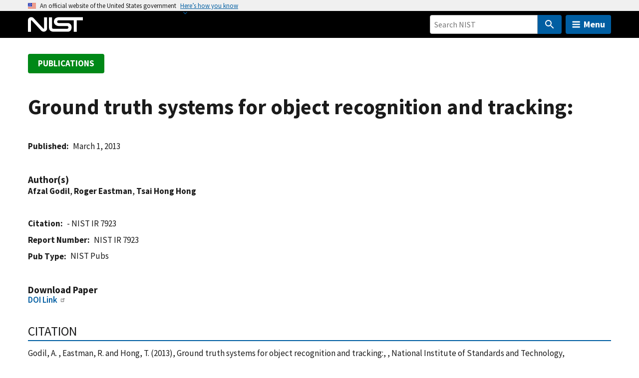

--- FILE ---
content_type: application/javascript; charset=UTF-8
request_url: https://www.nist.gov/cdn-cgi/challenge-platform/scripts/jsd/main.js
body_size: 4711
content:
window._cf_chl_opt={uYln4:'g'};~function(O0,d,j,c,n,F,g,k){O0=b,function(P,T,Of,M,B,m){for(Of={P:145,T:200,B:133,m:152,v:202,z:159,N:138,e:220,K:222,y:169,I:160},M=b,B=P();!![];)try{if(m=-parseInt(M(Of.P))/1+parseInt(M(Of.T))/2+parseInt(M(Of.B))/3*(parseInt(M(Of.m))/4)+parseInt(M(Of.v))/5*(parseInt(M(Of.z))/6)+parseInt(M(Of.N))/7+parseInt(M(Of.e))/8*(parseInt(M(Of.K))/9)+parseInt(M(Of.y))/10*(-parseInt(M(Of.I))/11),m===T)break;else B.push(B.shift())}catch(v){B.push(B.shift())}}(O,481568),d=this||self,j=d[O0(146)],c=function(OI,Oy,Oq,OK,Oe,Or,O9,T,B,m){return OI={P:234,T:240},Oy={P:157,T:157,B:174,m:157,v:157,z:157,N:199,e:157,K:190,y:157},Oq={P:218},OK={P:142},Oe={P:218,T:190,B:182,m:158,v:210,z:182,N:158,e:210,K:182,y:142,I:174,E:174,Y:174,o:142,R:174,V:157,W:210,X:142,S:174,C:174,J:142,a:174,Q:174,D:199},Or={P:125,T:190},O9=O0,T=String[O9(OI.P)],B={'h':function(z){return z==null?'':B.g(z,6,function(N,OO){return OO=b,OO(Or.P)[OO(Or.T)](N)})},'g':function(z,N,K,Ob,y,I,E,Y,o,R,V,W,X,S,C,J,Q,D){if(Ob=O9,z==null)return'';for(I={},E={},Y='',o=2,R=3,V=2,W=[],X=0,S=0,C=0;C<z[Ob(Oe.P)];C+=1)if(J=z[Ob(Oe.T)](C),Object[Ob(Oe.B)][Ob(Oe.m)][Ob(Oe.v)](I,J)||(I[J]=R++,E[J]=!0),Q=Y+J,Object[Ob(Oe.z)][Ob(Oe.N)][Ob(Oe.e)](I,Q))Y=Q;else{if(Object[Ob(Oe.K)][Ob(Oe.N)][Ob(Oe.e)](E,Y)){if(256>Y[Ob(Oe.y)](0)){for(y=0;y<V;X<<=1,N-1==S?(S=0,W[Ob(Oe.I)](K(X)),X=0):S++,y++);for(D=Y[Ob(Oe.y)](0),y=0;8>y;X=1.54&D|X<<1,S==N-1?(S=0,W[Ob(Oe.E)](K(X)),X=0):S++,D>>=1,y++);}else{for(D=1,y=0;y<V;X=X<<1|D,N-1==S?(S=0,W[Ob(Oe.Y)](K(X)),X=0):S++,D=0,y++);for(D=Y[Ob(Oe.o)](0),y=0;16>y;X=1.39&D|X<<1.75,S==N-1?(S=0,W[Ob(Oe.R)](K(X)),X=0):S++,D>>=1,y++);}o--,0==o&&(o=Math[Ob(Oe.V)](2,V),V++),delete E[Y]}else for(D=I[Y],y=0;y<V;X=X<<1.45|1.47&D,N-1==S?(S=0,W[Ob(Oe.E)](K(X)),X=0):S++,D>>=1,y++);Y=(o--,0==o&&(o=Math[Ob(Oe.V)](2,V),V++),I[Q]=R++,String(J))}if(Y!==''){if(Object[Ob(Oe.K)][Ob(Oe.m)][Ob(Oe.W)](E,Y)){if(256>Y[Ob(Oe.X)](0)){for(y=0;y<V;X<<=1,N-1==S?(S=0,W[Ob(Oe.S)](K(X)),X=0):S++,y++);for(D=Y[Ob(Oe.X)](0),y=0;8>y;X=1&D|X<<1.24,S==N-1?(S=0,W[Ob(Oe.C)](K(X)),X=0):S++,D>>=1,y++);}else{for(D=1,y=0;y<V;X=D|X<<1,N-1==S?(S=0,W[Ob(Oe.I)](K(X)),X=0):S++,D=0,y++);for(D=Y[Ob(Oe.J)](0),y=0;16>y;X=X<<1|1.4&D,S==N-1?(S=0,W[Ob(Oe.a)](K(X)),X=0):S++,D>>=1,y++);}o--,0==o&&(o=Math[Ob(Oe.V)](2,V),V++),delete E[Y]}else for(D=I[Y],y=0;y<V;X=X<<1.16|1.5&D,S==N-1?(S=0,W[Ob(Oe.Q)](K(X)),X=0):S++,D>>=1,y++);o--,0==o&&V++}for(D=2,y=0;y<V;X=X<<1.4|D&1,S==N-1?(S=0,W[Ob(Oe.I)](K(X)),X=0):S++,D>>=1,y++);for(;;)if(X<<=1,N-1==S){W[Ob(Oe.S)](K(X));break}else S++;return W[Ob(Oe.D)]('')},'j':function(z,OP){return OP=O9,z==null?'':''==z?null:B.i(z[OP(Oq.P)],32768,function(N,OT){return OT=OP,z[OT(OK.P)](N)})},'i':function(z,N,K,OB,y,I,E,Y,o,R,V,W,X,S,C,J,D,Q){for(OB=O9,y=[],I=4,E=4,Y=3,o=[],W=K(0),X=N,S=1,R=0;3>R;y[R]=R,R+=1);for(C=0,J=Math[OB(Oy.P)](2,2),V=1;J!=V;Q=X&W,X>>=1,0==X&&(X=N,W=K(S++)),C|=V*(0<Q?1:0),V<<=1);switch(C){case 0:for(C=0,J=Math[OB(Oy.T)](2,8),V=1;V!=J;Q=W&X,X>>=1,0==X&&(X=N,W=K(S++)),C|=(0<Q?1:0)*V,V<<=1);D=T(C);break;case 1:for(C=0,J=Math[OB(Oy.P)](2,16),V=1;V!=J;Q=W&X,X>>=1,0==X&&(X=N,W=K(S++)),C|=(0<Q?1:0)*V,V<<=1);D=T(C);break;case 2:return''}for(R=y[3]=D,o[OB(Oy.B)](D);;){if(S>z)return'';for(C=0,J=Math[OB(Oy.m)](2,Y),V=1;J!=V;Q=X&W,X>>=1,0==X&&(X=N,W=K(S++)),C|=V*(0<Q?1:0),V<<=1);switch(D=C){case 0:for(C=0,J=Math[OB(Oy.v)](2,8),V=1;V!=J;Q=W&X,X>>=1,X==0&&(X=N,W=K(S++)),C|=V*(0<Q?1:0),V<<=1);y[E++]=T(C),D=E-1,I--;break;case 1:for(C=0,J=Math[OB(Oy.z)](2,16),V=1;V!=J;Q=W&X,X>>=1,X==0&&(X=N,W=K(S++)),C|=(0<Q?1:0)*V,V<<=1);y[E++]=T(C),D=E-1,I--;break;case 2:return o[OB(Oy.N)]('')}if(0==I&&(I=Math[OB(Oy.e)](2,Y),Y++),y[D])D=y[D];else if(D===E)D=R+R[OB(Oy.K)](0);else return null;o[OB(Oy.B)](D),y[E++]=R+D[OB(Oy.K)](0),I--,R=D,I==0&&(I=Math[OB(Oy.y)](2,Y),Y++)}}},m={},m[O9(OI.T)]=B.h,m}(),n={},n[O0(167)]='o',n[O0(137)]='s',n[O0(217)]='u',n[O0(165)]='z',n[O0(201)]='n',n[O0(225)]='I',n[O0(121)]='b',F=n,d[O0(134)]=function(P,T,B,z,Ot,OV,Ou,Ol,K,y,I,E,Y,o){if(Ot={P:226,T:127,B:228,m:226,v:127,z:207,N:186,e:223,K:207,y:223,I:144,E:156,Y:218,o:219,R:221},OV={P:171,T:218,B:229},Ou={P:182,T:158,B:210,m:174},Ol=O0,null===T||T===void 0)return z;for(K=L(T),P[Ol(Ot.P)][Ol(Ot.T)]&&(K=K[Ol(Ot.B)](P[Ol(Ot.m)][Ol(Ot.v)](T))),K=P[Ol(Ot.z)][Ol(Ot.N)]&&P[Ol(Ot.e)]?P[Ol(Ot.K)][Ol(Ot.N)](new P[(Ol(Ot.y))](K)):function(R,Ox,V){for(Ox=Ol,R[Ox(OV.P)](),V=0;V<R[Ox(OV.T)];R[V+1]===R[V]?R[Ox(OV.B)](V+1,1):V+=1);return R}(K),y='nAsAaAb'.split('A'),y=y[Ol(Ot.I)][Ol(Ot.E)](y),I=0;I<K[Ol(Ot.Y)];E=K[I],Y=f(P,T,E),y(Y)?(o=Y==='s'&&!P[Ol(Ot.o)](T[E]),Ol(Ot.R)===B+E?N(B+E,Y):o||N(B+E,T[E])):N(B+E,Y),I++);return z;function N(R,V,Oh){Oh=b,Object[Oh(Ou.P)][Oh(Ou.T)][Oh(Ou.B)](z,V)||(z[V]=[]),z[V][Oh(Ou.m)](R)}},g=O0(175)[O0(198)](';'),k=g[O0(144)][O0(156)](g),d[O0(164)]=function(P,T,OX,Os,B,m,v,z){for(OX={P:130,T:218,B:231,m:174,v:166},Os=O0,B=Object[Os(OX.P)](T),m=0;m<B[Os(OX.T)];m++)if(v=B[m],v==='f'&&(v='N'),P[v]){for(z=0;z<T[B[m]][Os(OX.T)];-1===P[v][Os(OX.B)](T[B[m]][z])&&(k(T[B[m]][z])||P[v][Os(OX.m)]('o.'+T[B[m]][z])),z++);}else P[v]=T[B[m]][Os(OX.v)](function(N){return'o.'+N})},A();function L(P,OR,Oj,T){for(OR={P:228,T:130,B:224},Oj=O0,T=[];P!==null;T=T[Oj(OR.P)](Object[Oj(OR.T)](P)),P=Object[Oj(OR.B)](P));return T}function x(Ok,O3,P,T,B){return Ok={P:211,T:173},O3=O0,P=3600,T=l(),B=Math[O3(Ok.P)](Date[O3(Ok.T)]()/1e3),B-T>P?![]:!![]}function G(m,v,Oz,O8,z,N,K,y,I,E,Y,o){if(Oz={P:189,T:170,B:213,m:154,v:124,z:141,N:128,e:206,K:237,y:161,I:216,E:195,Y:192,o:143,R:176,V:183,W:124,X:153,S:162,C:124,J:215,a:214,Q:124,D:232,Or:187,ON:227,Oe:139,OK:168,Oq:197,Oy:240},O8=O0,!h(.01))return![];N=(z={},z[O8(Oz.P)]=m,z[O8(Oz.T)]=v,z);try{K=d[O8(Oz.B)],y=O8(Oz.m)+d[O8(Oz.v)][O8(Oz.z)]+O8(Oz.N)+K.r+O8(Oz.e),I=new d[(O8(Oz.K))](),I[O8(Oz.y)](O8(Oz.I),y),I[O8(Oz.E)]=2500,I[O8(Oz.Y)]=function(){},E={},E[O8(Oz.o)]=d[O8(Oz.v)][O8(Oz.R)],E[O8(Oz.V)]=d[O8(Oz.W)][O8(Oz.X)],E[O8(Oz.S)]=d[O8(Oz.C)][O8(Oz.J)],E[O8(Oz.a)]=d[O8(Oz.Q)][O8(Oz.D)],Y=E,o={},o[O8(Oz.Or)]=N,o[O8(Oz.ON)]=Y,o[O8(Oz.Oe)]=O8(Oz.OK),I[O8(Oz.Oq)](c[O8(Oz.Oy)](o))}catch(R){}}function Z(B,m,OD,Oi,v,z,N){if(OD={P:235,T:239,B:149,m:139,v:209,z:148,N:149,e:196,K:208,y:170,I:185,E:196},Oi=O0,v=Oi(OD.P),!B[Oi(OD.T)])return;m===Oi(OD.B)?(z={},z[Oi(OD.m)]=v,z[Oi(OD.v)]=B.r,z[Oi(OD.z)]=Oi(OD.N),d[Oi(OD.e)][Oi(OD.K)](z,'*')):(N={},N[Oi(OD.m)]=v,N[Oi(OD.v)]=B.r,N[Oi(OD.z)]=Oi(OD.y),N[Oi(OD.I)]=m,d[Oi(OD.E)][Oi(OD.K)](N,'*'))}function s(P,T,Om,OZ,OA,OH,O4,B,m,v){Om={P:213,T:230,B:124,m:237,v:161,z:216,N:154,e:141,K:150,y:239,I:195,E:192,Y:178,o:129,R:122,V:242,W:242,X:239,S:197,C:240,J:236},OZ={P:203},OA={P:188,T:188,B:149,m:177,v:188},OH={P:195},O4=O0,B=d[O4(Om.P)],console[O4(Om.T)](d[O4(Om.B)]),m=new d[(O4(Om.m))](),m[O4(Om.v)](O4(Om.z),O4(Om.N)+d[O4(Om.B)][O4(Om.e)]+O4(Om.K)+B.r),B[O4(Om.y)]&&(m[O4(Om.I)]=5e3,m[O4(Om.E)]=function(O5){O5=O4,T(O5(OH.P))}),m[O4(Om.Y)]=function(O6){O6=O4,m[O6(OA.P)]>=200&&m[O6(OA.T)]<300?T(O6(OA.B)):T(O6(OA.m)+m[O6(OA.v)])},m[O4(Om.o)]=function(O7){O7=O4,T(O7(OZ.P))},v={'t':l(),'lhr':j[O4(Om.R)]&&j[O4(Om.R)][O4(Om.V)]?j[O4(Om.R)][O4(Om.W)]:'','api':B[O4(Om.X)]?!![]:![],'payload':P},m[O4(Om.S)](c[O4(Om.C)](JSON[O4(Om.J)](v)))}function f(P,T,B,Oo,Od,m){Od=(Oo={P:238,T:207,B:191,m:207,v:172},O0);try{return T[B][Od(Oo.P)](function(){}),'p'}catch(v){}try{if(null==T[B])return T[B]===void 0?'u':'x'}catch(z){return'i'}return P[Od(Oo.T)][Od(Oo.B)](T[B])?'a':T[B]===P[Od(Oo.m)]?'C':T[B]===!0?'T':T[B]===!1?'F':(m=typeof T[B],Od(Oo.v)==m?i(P,T[B])?'N':'f':F[m]||'?')}function A(OQ,Op,OJ,Oc,P,T,B,m,v){if(OQ={P:213,T:239,B:123,m:155,v:181,z:233,N:205,e:205},Op={P:123,T:155,B:205},OJ={P:180},Oc=O0,P=d[Oc(OQ.P)],!P)return;if(!x())return;(T=![],B=P[Oc(OQ.T)]===!![],m=function(On,z){if(On=Oc,!T){if(T=!![],!x())return;z=H(),s(z.r,function(N){Z(P,N)}),z.e&&G(On(OJ.P),z.e)}},j[Oc(OQ.B)]!==Oc(OQ.m))?m():d[Oc(OQ.v)]?j[Oc(OQ.v)](Oc(OQ.z),m):(v=j[Oc(OQ.N)]||function(){},j[Oc(OQ.e)]=function(OF){OF=Oc,v(),j[OF(Op.P)]!==OF(Op.T)&&(j[OF(Op.B)]=v,m())})}function H(OS,OG,B,m,v,z,N){OG=(OS={P:193,T:194,B:212,m:132,v:126,z:163,N:151,e:136,K:184,y:140,I:179,E:163,Y:241},O0);try{return B=j[OG(OS.P)](OG(OS.T)),B[OG(OS.B)]=OG(OS.m),B[OG(OS.v)]='-1',j[OG(OS.z)][OG(OS.N)](B),m=B[OG(OS.e)],v={},v=mlwE4(m,m,'',v),v=mlwE4(m,m[OG(OS.K)]||m[OG(OS.y)],'n.',v),v=mlwE4(m,B[OG(OS.I)],'d.',v),j[OG(OS.E)][OG(OS.Y)](B),z={},z.r=v,z.e=null,z}catch(K){return N={},N.r={},N.e=K,N}}function O(Ow){return Ow='3166191RsVQQq,Set,getPrototypeOf,bigint,Object,chctx,concat,splice,log,indexOf,HkTQ2,DOMContentLoaded,fromCharCode,cloudflare-invisible,stringify,XMLHttpRequest,catch,api,hJjPoTLuzwt,removeChild,href,boolean,location,readyState,_cf_chl_opt,falUSiZ9zyO6nwkIV5RTGYAg2oF$r-bNBtuH+QXmWJMd78hjp1sq0CDxPKec4ELv3,tabIndex,getOwnPropertyNames,/b/ov1/0.9591885010545442:1766989654:xGftzGm8q-FylTAgpH5dyhuyLC4nvMwEXEhsRgpM_Lo/,onerror,keys,random,display: none,1969836NkqlOM,mlwE4,[native code],contentWindow,string,727328pYkdsC,source,navigator,uYln4,charCodeAt,chlApiSitekey,includes,9247pwDQIe,document,Function,event,success,/jsd/oneshot/d39f91d70ce1/0.9591885010545442:1766989654:xGftzGm8q-FylTAgpH5dyhuyLC4nvMwEXEhsRgpM_Lo/,appendChild,4dwhuQp,TbVa1,/cdn-cgi/challenge-platform/h/,loading,bind,pow,hasOwnProperty,1730328YYCYSz,11TesQla,open,chlApiRumWidgetAgeMs,body,kuIdX1,symbol,map,object,jsd,21012190hlwDMG,error,sort,function,now,push,_cf_chl_opt;mhsH6;xkyRk9;FTrD2;leJV9;BCMtt1;sNHpA9;GKPzo4;AdbX0;REiSI4;xriGD7;jwjCc3;agiDh2;MQCkM2;mlwE4;kuIdX1;aLEay4;cThi2,gwUy0,http-code:,onload,contentDocument,error on cf_chl_props,addEventListener,prototype,chlApiUrl,clientInformation,detail,from,errorInfoObject,status,msg,charAt,isArray,ontimeout,createElement,iframe,timeout,parent,send,split,join,1679064MbVGhz,number,5pSnqRU,xhr-error,toString,onreadystatechange,/invisible/jsd,Array,postMessage,sid,call,floor,style,__CF$cv$params,chlApiClientVersion,kgZMo4,POST,undefined,length,isNaN,16RDbcVC,d.cookie'.split(','),O=function(){return Ow},O()}function b(P,T,B){return B=O(),b=function(U,d,j){return U=U-121,j=B[U],j},b(P,T)}function i(P,T,OE,OU){return OE={P:147,T:182,B:204,m:210,v:231,z:135},OU=O0,T instanceof P[OU(OE.P)]&&0<P[OU(OE.P)][OU(OE.T)][OU(OE.B)][OU(OE.m)](T)[OU(OE.v)](OU(OE.z))}function h(P,OL,O1){return OL={P:131},O1=O0,Math[O1(OL.P)]()<P}function l(Og,O2,P){return Og={P:213,T:211},O2=O0,P=d[O2(Og.P)],Math[O2(Og.T)](+atob(P.t))}}()

--- FILE ---
content_type: image/svg+xml
request_url: https://www.nist.gov/libraries/nist-component-library/dist/img/social-icons/instagram_white.svg
body_size: 453
content:
<svg xmlns="http://www.w3.org/2000/svg" width="27" height="32"><path fill="#fff" d="M18.286 16c0-2.518-2.054-4.571-4.571-4.571S9.144 13.483 9.144 16s2.054 4.571 4.571 4.571 4.571-2.054 4.571-4.571zm2.464 0c0 3.893-3.143 7.036-7.036 7.036S6.678 19.893 6.678 16s3.143-7.036 7.036-7.036S20.75 12.107 20.75 16zm1.929-7.321c0 .911-.732 1.643-1.643 1.643s-1.643-.732-1.643-1.643.732-1.643 1.643-1.643 1.643.732 1.643 1.643zM13.714 4.75c-2 0-6.286-.161-8.089.554-.625.25-1.089.554-1.571 1.036s-.786.946-1.036 1.571C2.304 9.715 2.464 14 2.464 16s-.161 6.286.554 8.089c.25.625.554 1.089 1.036 1.571s.946.786 1.571 1.036c1.804.714 6.089.554 8.089.554s6.286.161 8.089-.554c.625-.25 1.089-.554 1.571-1.036s.786-.946 1.036-1.571c.714-1.804.554-6.089.554-8.089s.161-6.286-.554-8.089c-.25-.625-.554-1.089-1.036-1.571s-.946-.786-1.571-1.036c-1.804-.714-6.089-.554-8.089-.554zM27.429 16c0 1.893.018 3.768-.089 5.661-.107 2.196-.607 4.143-2.214 5.75s-3.554 2.107-5.75 2.214c-1.893.107-3.768.089-5.661.089s-3.768.018-5.661-.089c-2.196-.107-4.143-.607-5.75-2.214S.197 23.857.09 21.661C-.017 19.768.001 17.893.001 16s-.018-3.768.089-5.661c.107-2.196.607-4.143 2.214-5.75s3.554-2.107 5.75-2.214c1.893-.107 3.768-.089 5.661-.089s3.768-.018 5.661.089c2.196.107 4.143.607 5.75 2.214s2.107 3.554 2.214 5.75c.107 1.893.089 3.768.089 5.661z"/></svg>

--- FILE ---
content_type: image/svg+xml
request_url: https://www.nist.gov/libraries/nist-component-library/dist/img/social-icons/youtube_white.svg
body_size: 803
content:
<svg xmlns="http://www.w3.org/2000/svg" width="27" height="32"><path fill="#fff" d="M17.339 22.214v3.768c0 .804-.232 1.196-.696 1.196-.268 0-.536-.125-.804-.393V21.41c.268-.268.536-.393.804-.393.464 0 .696.411.696 1.196zm6.036.018v.821h-1.607v-.821c0-.804.268-1.214.804-1.214s.804.411.804 1.214zm-17.25-3.893h1.911V16.66H2.465v1.679H4.34V28.5h1.786V18.339zM11.268 28.5h1.589v-8.821h-1.589v6.75c-.357.5-.696.75-1.018.75-.214 0-.339-.125-.375-.375-.018-.054-.018-.25-.018-.625v-6.5H8.268v6.982c0 .625.054 1.036.143 1.304.143.446.518.661 1.036.661.571 0 1.179-.357 1.821-1.089v.964zm7.661-2.643v-3.518c0-.821-.036-1.411-.161-1.768-.196-.661-.643-1-1.268-1-.589 0-1.143.321-1.661.964V16.66H14.25v11.839h1.589v-.857c.536.661 1.089.982 1.661.982.625 0 1.071-.339 1.268-.982.125-.375.161-.964.161-1.786zm6.035-.178v-.232h-1.625c0 .643-.018 1-.036 1.089-.089.429-.321.643-.714.643-.554 0-.821-.411-.821-1.232v-1.554h3.196v-1.839c0-.946-.161-1.625-.482-2.071-.464-.607-1.089-.911-1.893-.911-.821 0-1.446.304-1.911.911-.339.446-.5 1.125-.5 2.071v3.089c0 .946.179 1.643.518 2.071.464.607 1.089.911 1.929.911s1.5-.321 1.929-.946c.196-.286.339-.607.375-.964.036-.161.036-.518.036-1.036zM14.107 9.375v-3.75c0-.821-.232-1.232-.768-1.232-.518 0-.768.411-.768 1.232v3.75c0 .821.25 1.25.768 1.25.536 0 .768-.429.768-1.25zm12.839 13.411c0 2.054-.018 4.25-.464 6.25-.339 1.411-1.482 2.446-2.857 2.589-3.286.375-6.607.375-9.911.375s-6.625 0-9.911-.375c-1.375-.143-2.536-1.179-2.857-2.589-.464-2-.464-4.196-.464-6.25 0-2.071.018-4.25.464-6.25.339-1.411 1.482-2.446 2.875-2.607 3.268-.357 6.589-.357 9.893-.357s6.625 0 9.911.357c1.375.161 2.536 1.196 2.857 2.607.464 2 .464 4.179.464 6.25zM9.125 0h1.821L8.785 7.125v4.839H6.999V7.125C6.838 6.25 6.481 5 5.91 3.339A245.016 245.016 0 0 1 4.749 0h1.893L7.91 4.696zm6.607 5.946v3.125c0 .946-.161 1.661-.5 2.107-.446.607-1.071.911-1.893.911-.804 0-1.429-.304-1.875-.911-.339-.464-.5-1.161-.5-2.107V5.946c0-.946.161-1.643.5-2.089.446-.607 1.071-.911 1.875-.911.821 0 1.446.304 1.893.911.339.446.5 1.143.5 2.089zm5.982-2.892v8.911h-1.625v-.982c-.643.75-1.25 1.107-1.839 1.107-.518 0-.893-.214-1.054-.661-.089-.268-.143-.696-.143-1.339V3.054h1.625v6.554c0 .375 0 .589.018.625.036.25.161.393.375.393.321 0 .661-.25 1.018-.768V3.054h1.625z"/></svg>

--- FILE ---
content_type: image/svg+xml
request_url: https://www.nist.gov/libraries/nist-component-library/dist/img/link.svg
body_size: 515
content:
<!-- Generated by IcoMoon.io -->
<svg version="1.1" xmlns="http://www.w3.org/2000/svg" width="30" height="32" viewBox="0 0 30 32">
<title>link</title>
<path d="M26 21.714c0-0.464-0.179-0.893-0.5-1.214l-3.714-3.714c-0.321-0.321-0.768-0.5-1.214-0.5-0.518 0-0.929 0.196-1.286 0.571 0.589 0.589 1.286 1.089 1.286 2 0 0.946-0.768 1.714-1.714 1.714-0.911 0-1.411-0.696-2-1.286-0.375 0.357-0.589 0.768-0.589 1.304 0 0.446 0.179 0.893 0.5 1.214l3.679 3.696c0.321 0.321 0.768 0.482 1.214 0.482s0.893-0.161 1.214-0.464l2.625-2.607c0.321-0.321 0.5-0.75 0.5-1.196zM13.446 9.125c0-0.446-0.179-0.893-0.5-1.214l-3.679-3.696c-0.321-0.321-0.768-0.5-1.214-0.5s-0.893 0.179-1.214 0.482l-2.625 2.607c-0.321 0.321-0.5 0.75-0.5 1.196 0 0.464 0.179 0.893 0.5 1.214l3.714 3.714c0.321 0.321 0.768 0.482 1.214 0.482 0.518 0 0.929-0.179 1.286-0.554-0.589-0.589-1.286-1.089-1.286-2 0-0.946 0.768-1.714 1.714-1.714 0.911 0 1.411 0.696 2 1.286 0.375-0.357 0.589-0.768 0.589-1.304zM29.429 21.714c0 1.357-0.554 2.679-1.518 3.625l-2.625 2.607c-0.964 0.964-2.268 1.482-3.625 1.482-1.375 0-2.679-0.536-3.643-1.518l-3.679-3.696c-0.964-0.964-1.482-2.268-1.482-3.625 0-1.411 0.571-2.75 1.571-3.732l-1.571-1.571c-0.982 1-2.304 1.571-3.714 1.571-1.357 0-2.679-0.536-3.643-1.5l-3.714-3.714c-0.982-0.982-1.5-2.268-1.5-3.643 0-1.357 0.554-2.679 1.518-3.625l2.625-2.607c0.964-0.964 2.268-1.482 3.625-1.482 1.375 0 2.679 0.536 3.643 1.518l3.679 3.696c0.964 0.964 1.482 2.268 1.482 3.625 0 1.411-0.571 2.75-1.571 3.732l1.571 1.571c0.982-1 2.304-1.571 3.714-1.571 1.357 0 2.679 0.536 3.643 1.5l3.714 3.714c0.982 0.982 1.5 2.268 1.5 3.643z"></path>
</svg>
